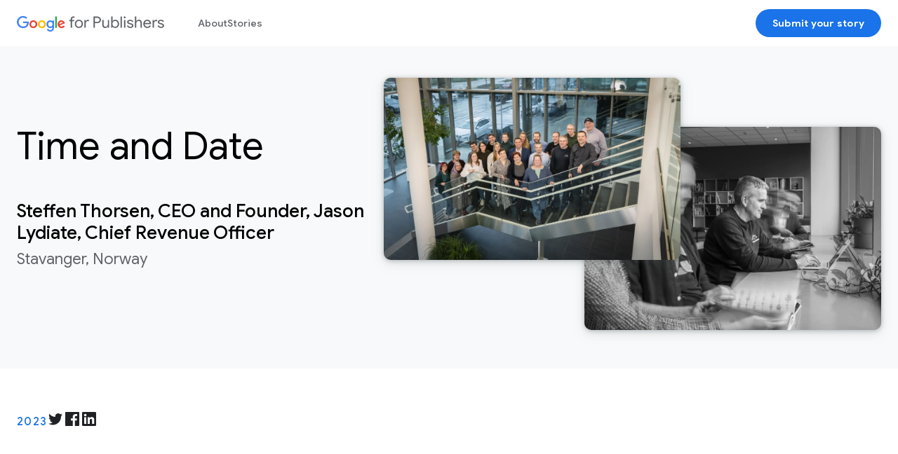

--- FILE ---
content_type: text/html
request_url: https://images.google.ca/intl/en/ads/publisher/stories/time_and_date/
body_size: 4718
content:
<!DOCTYPE html>
<html lang="en" itemscope itemtype="https://schema.org/WebPage">

<head>
  <script nonce="wFZwqLOQSErJDPGK81bM6A">
    window.dataLayer = window.dataLayer || [];
  </script>
  <script nonce="wFZwqLOQSErJDPGK81bM6A">
    function glueCookieNotificationBarLoaded() {
      (function(w, d, s, l, i) {
        w[l] = w[l] || [];
        w[l].push({
          'gtm.start': new Date().getTime(),
          event: 'gtm.js'
        });
        var f = d.getElementsByTagName(s)[0],
          j = d.createElement(s),
          dl = l != 'dataLayer' ? '&l=' + l : '';
        j.async = true;
        j.src =
          'https://www.googletagmanager.com/gtm.js?id=' + i + dl;
        f.parentNode.insertBefore(j, f);
      })(window, document, 'script', 'dataLayer', 'GTM-T948PGL');
    }
  </script>
  <script type="application/ld+json" nonce="wFZwqLOQSErJDPGK81bM6A">
    {
      "@context": "https://schema.org",
      "@type": "Article",
      "mainEntityOfPage": {
        "@type": "WebPage",
        "@id": "https://www.google.com/ads/publisher/stories/time_and_date/"
      },
      "headline": "Time and Date",
      "description": "Celebrate your story on Google for Publishers.",
      "image": [
        "[StaticFile: /src/static/images/stories/time_and_date_1.webp]",
        "[StaticFile: /src/static/images/stories/time_and_date_2.webp]"
      ],
      "datePublished": "2023",
      "dateModified": "",
      "author": {
        "@type": "Person",
        "name": "Steffen Thorsen, CEO and Founder",
        "url": ""
      },
      "publisher": {
        "@type": "Organization",
        "name": "Jason Lydiate, Chief Revenue Officer",
        "logo": {
          "@type": "ImageObject",
          "url": ""
        }
      },
      "genre": "",
      "keywords": "ad-manager ",
      "keywords": "small-medium-businesses ",
      "keywords": "news-information ",
      "keywords": "europe-middle-east-and-africa ",
      "url": "https://www.google.com/ads/publisher/stories/time_and_date/"
    }
  </script>
  <meta charset="utf-8">
  <meta name="viewport" content="width=device-width, initial-scale=1.0">
  <title>Time and Date | Google for Publishers</title>
  <meta name="description" content="Celebrate your story on Google for Publishers.">
  <link rel="preconnect" href="https://fonts.gstatic.com" crossorigin>
  <meta name="referrer" content="no-referrer">
  <meta property="og:type" content="website">
  <meta property="og:site_name" content="Google for Publishers">
  <meta property="og:url" content="https://www.google.com/ads/publisher/stories/time_and_date/">
  <meta property="og:title" content="Time and Date">
  <meta property="og:description" content="Celebrate your story on Google for Publishers.">
  <meta property="og:image" content="https://www.google.com/ads/publisher/static/images/meta/time_and_date_1.jpeg">
  <meta property="og:locale" content="en">
  <meta property="twitter:title" content="Time and Date">
  <meta property="twitter:description" content="Celebrate your story on Google for Publishers.">
  <meta property="twitter:image" content="https://www.google.com/ads/publisher/static/images/meta/time_and_date_1.jpeg">
  <meta property="twitter:card" content="summary_large_image">
  <link href="https://www.google.com/ads/publisher/stories/time_and_date/" rel="canonical">
  <link href="https://www.google.com/ads/publisher/stories/time_and_date/" hreflang="x-default" rel="alternate">
  <link rel="icon" href="./../../static/images/favicon.ico?fingerprint=a9997e2a78954b6e17705273ad8125db">
  <link href="https://fonts.googleapis.com/css?family=Manrope:400,500,600,700|Material+Icons&amp;display=swap" rel="stylesheet" rel="preload" as="style" onload="this.onload=null;this.rel='stylesheet'" nonce="wFZwqLOQSErJDPGK81bM6A">
  <link href="https://fonts.googleapis.com/css?family=Google+Sans+Text:400,500,700%7CGoogle+Sans_old:400,500,700%7CGoogle+Sans+Display:400,500,600,700&amp;display=swap" rel="stylesheet" rel="preload" as="style" onload="this.onload=null;this.rel='stylesheet'" nonce="wFZwqLOQSErJDPGK81bM6A">
  <link href="https://www.gstatic.com/glue/cookienotificationbar/cookienotificationbar.min.css" rel="stylesheet" rel="preload" as="style" onload="this.onload=null;this.rel='stylesheet'" nonce="wFZwqLOQSErJDPGK81bM6A">
  <link href="./../../static/css/main.css?fingerprint=a911cf31400a7919ce22ed4c50e8fb40" rel="stylesheet" rel="preload" as="style" onload="this.onload=null;this.rel='stylesheet'" nonce="wFZwqLOQSErJDPGK81bM6A">
  <link href="https://www.gstatic.com/glue/v24_0/ccb.min.css" rel="stylesheet" rel="preload" as="style" onload="this.onload=null;this.rel='stylesheet'" nonce="wFZwqLOQSErJDPGK81bM6A">
  <script src="./../../static/js/main.min.js?fingerprint=e1c288fed14f8a3499745a46a51d8228" nonce="wFZwqLOQSErJDPGK81bM6A"></script>
</head>

<body>
  <div class="main">
    <header>
      <page-module partial="gfp-header" position="1">
        <link href="./../../static/css/partials/gfp-header.css?fingerprint=e4cc5c252635aa594fd3ff7f16bdea8c" rel="stylesheet" rel="preload" as="style" onload="this.onload=null;this.rel='stylesheet'" nonce="wFZwqLOQSErJDPGK81bM6A">
        <page-module-container>
          <section id="gfp-header" class="gfp-header">
            <button id="menu" class="menu visible-mobile">
              <img width="24" height="25" src="./../../static/images/menu.svg" alt="Search" />
            </button>
            <div class="gfp-logo-wrapper">
              <a class="logo" href="./../../">
                <img width="210" height="26" src="./../../static/images/google-for-publishers.svg" alt="google for publishers" />
              </a>
              <nav>
                <a href="./../../about/">About</a>
                <a href="./../">Stories</a>
                <div class="gfp-header-cta visible-mobile">
                  <a class="
            button
            button--high-emphasis
        " href="./../../submit-your-story/">
                    <span class="button__label">
                      Submit your story
                    </span>
                  </a>
                </div>
              </nav>
            </div>
            <div class="gfp-header-cta hidden-mobile">
              <a class="
            button
            button--high-emphasis
        " href="./../../submit-your-story/">
                <span class="button__label">
                  Submit your story
                </span>
              </a>
            </div>
          </section>
        </page-module-container>
      </page-module>
    </header>
    <main>
      <page-module partial="gfp-story-hero" position="2">
        <link href="./../../static/css/partials/gfp-story-hero.css?fingerprint=1d5d9fb3a7db32782b8431f62cf91002" rel="stylesheet" rel="preload" as="style" onload="this.onload=null;this.rel='stylesheet'" nonce="wFZwqLOQSErJDPGK81bM6A">
        <page-module-container>
          <div class="gfp-story-hero">
            <div class="main__grid">
              <div class="main__grid__content">
                <h1>Time and Date</h1>
                <div class="publisher">
                  <h2 class="primary">
                    Steffen Thorsen, CEO and Founder,
                    Jason Lydiate, Chief Revenue Officer
                  </h2>
                  <div class="secondary">Stavanger, Norway</div>
                </div>
              </div>
              <div class="main__grid__images">
                <img class="primary" src="./../../static/images/stories/time_and_date_1.webp" alt="The Time and Date team.">
                <img class="secondary" src="./../../static/images/stories/time_and_date_2.webp" alt="The Time and Date team working.">
              </div>
            </div>
            <div class="footer">
              <div class="footer__grid">
                <div class="footer__grid__content">
                  <span class="date">2023</span>
                  <div class="social">
                    <a class="resp-sharing-button__link" href="https://twitter.com/intent/tweet/?url=https://www.google.com/ads/publisher/stories/time_and_date/&amp;text=Time and Date" target="_blank" rel="noopener noreferrer" aria-label="Share on Twitter">
                      <div class="resp-sharing-button resp-sharing-button--twitter resp-sharing-button--small">
                        <div aria-hidden="true" class="resp-sharing-button__icon resp-sharing-button__icon--solid">
                          <img width="24" height="24" src="./../../static/images/twitter.svg" alt="Twitter" />
                        </div>
                      </div>
                    </a>
                    <a class="resp-sharing-button__link" href="https://facebook.com/sharer/sharer.php?u=https://www.google.com/ads/publisher/stories/time_and_date/" target="_blank" rel="noopener noreferrer" aria-label="Share on Facebook">
                      <div class="resp-sharing-button resp-sharing-button--facebook resp-sharing-button--small">
                        <div aria-hidden="true" class="resp-sharing-button__icon resp-sharing-button__icon--solid">
                          <img width="24" height="24" src="./../../static/images/facebook.svg" alt="Meta" />
                        </div>
                      </div>
                    </a>
                    <a class="resp-sharing-button__link" href="https://www.linkedin.com/shareArticle?mini=true&amp;url=https://www.google.com/ads/publisher/stories/time_and_date/&amp;title=Time and Date" target="_blank" rel="noopener noreferrer" aria-label="Share on LinkedIn">
                      <div class="resp-sharing-button resp-sharing-button--linkedin resp-sharing-button--small">
                        <div aria-hidden="true" class="resp-sharing-button__icon resp-sharing-button__icon--solid">
                          <img width="24" height="24" src="./../../static/images/linkedin.svg" alt="LinkedIn" />
                        </div>
                      </div>
                    </a>
                  </div>
                </div>
              </div>
            </div>
          </div>
        </page-module-container>
      </page-module>
      <page-module partial="gfp-featured-text-block" position="3">
        <link href="./../../static/css/partials/gfp-featured-text-block.css?fingerprint=fada1abbeb6d79a1c4105888ae3f1af3" rel="stylesheet" rel="preload" as="style" onload="this.onload=null;this.rel='stylesheet'" nonce="wFZwqLOQSErJDPGK81bM6A">
        <page-module-container>
          <div class="gfp-featured-text-block cols-1">
            <div>
              <div>
                <h2 class="title">Keeping track of time, dates, and so much more on TimeAndDate.com</h2>
                <div class="body">Explore how Steffen Thorsen built his website TimeAndDate.com to be one of the most popular online resources.</div>
              </div>
            </div>
          </div>
        </page-module-container>
      </page-module>
      <page-module partial="gfp-text-block" position="4">
        <link href="./../../static/css/partials/gfp-text-block.css?fingerprint=edc5fcffb8f4b9d796451bf389b07c46" rel="stylesheet" rel="preload" as="style" onload="this.onload=null;this.rel='stylesheet'" nonce="wFZwqLOQSErJDPGK81bM6A">
        <page-module-container>
          <div class="gfp-text-block standard right">
            <div class="image standard right">
              <img width="400" height="auto" src="./../../static/images/stories/time_and_date_3.webp" alt="World clocks.">
            </div>
            <div class="text">
              <div class="title">Humble beginnings as a hobby project</div>
              <div class="body cols-1">
                <p>In 1995, as a student in university, Steffen Thorsen wanted to build a homepage about himself. At the time, he was experimenting with technology to make digital clocks, “I thought it was kind of cool to tell time all over the world so I made this service called a world clock, which showed time in about 100 different cities worldwide,” he says. Steffen tweaked the site over time, adding a calendar and other features. After graduation, he decided to move his hobby site off of university servers and in 1997 purchased the domain <a href="https://www.timeanddate.com/" target="_blank">TimeAndDate.com</a> and launched the site in 1998.</p>
                <p>With some expenses to cover for the site now, Steffen learned from a friend about digital advertising and started placing ads on the site in 1999 to start earning some money. “Initially, I was able to start covering the cost of the site but was still working full-time,” he says. “But then I started making more money than my full-time job and I decided it was time to pursue Time and Date full-time.”</p>
              </div>
            </div>
          </div>
        </page-module-container>
      </page-module>
      <page-module partial="gfp-text-block" position="5">
        <page-module-container>
          <div class="gfp-text-block standard left">
            <div class="image standard left">
              <img width="400" height="auto" src="./../../static/images/stories/time_and_date_4.webp" alt="Woman looking at calendar.">
            </div>
            <div class="text">
              <div class="title">Scaling their free resource while building a business</div>
              <div class="body cols-1">
                <p>To this day, ad revenue is still the main source of income. “Ad revenue is the bread and butter of our business – it’s a crucial revenue source for us running a free resource,” says Steffen. “Most of the information we offer we wouldn’t be able to ask people to pay for.” Ad revenue also enables their team to keep their focus on what matters to their users. “We’re really able to focus on what’s useful for people without having to always chase after revenue,” says Jason Lydiate, the Chief Revenue Officer.</p>
                <p>To serve ads on their site, the Time and Date team use Google Ad Manager. “We use other SSPs simultaneously with Ad Manager, which allows multiple ad networks to compete for our inventory through Open Bidding and Prebid, helping us maximize our earnings,” says Jason.</p>
                <p>The Time and Date team has used those earnings to continue investing in building a great user experience and more tools for site visitors. “Today, we have 140 different tools on the site,” says Jason. “Including time converter, date calculator, holidays in different countries, sunrise and sunsets, and even eclipses.” Eclipses are something the team is particularly proud of. “We’ve actually worked with NASA a few times to share eclipse video feeds,” says Steffen.</p>
              </div>
            </div>
          </div>
        </page-module-container>
      </page-module>
      <page-module partial="gfp-pull-quote" position="6">
        <link href="./../../static/css/partials/gfp-pull-quote.css?fingerprint=c46a53e6e27b042e2ead4effff77ba5f" rel="stylesheet" rel="preload" as="style" onload="this.onload=null;this.rel='stylesheet'" nonce="wFZwqLOQSErJDPGK81bM6A">
        <page-module-container>
          <div class="gfp-pull-quote right">
            <div class="text">
              <img class="icon-quotes" alt="" aria-hidden="true" src="./../../static/images/quotes-yellow.svg" />
              <div>
                “Ad revenue is the bread and butter of our business – it’s a crucial revenue source for us running a free resource.”
              </div>
            </div>
            <div class="doodle"></div>
          </div>
        </page-module-container>
      </page-module>
      <page-module partial="gfp-text-block" position="7">
        <page-module-container>
          <div class="gfp-text-block text left">
            <div class="text">
              <div class="title">Giving back to their community</div>
              <div class="body cols-1">
                <p>With a thriving business on their hands, Steffen and Jason have re-invested in their communities. “We sponsor local sports teams for kids and professionals,” says Steffen.</p>
                <p>And they’re focused on continuing to build for the future. “We’re excited to modernize the design, improve existing services, and fill any gaps in our coverage,” says Steffen.</p>
              </div>
            </div>
          </div>
        </page-module-container>
      </page-module>
      <page-module partial="gfp-about-the-publisher" position="8">
        <link href="./../../static/css/partials/gfp-about-the-publisher.css?fingerprint=75ff545ac6248febcb1b68bb995b5e56" rel="stylesheet" rel="preload" as="style" onload="this.onload=null;this.rel='stylesheet'" nonce="wFZwqLOQSErJDPGK81bM6A">
        <page-module-container>
          <div class="gfp-about-the-publisher">
            <div class="content">
              <div class="about-icon">
                <img width="44" height="60" alt="" src="./../../static/images/publisher-icon.svg">
              </div>
              <h3>About the Publisher</h3>
              <div class="about">
                <p>Time and Date AS is based just outside Stavanger, Norway, where our teams work together to operate timeanddate.com, the world's top-ranking website for time and time zones. With free online services you can rely on, we make it easier to organize your life, both at work and at home.</p>
              </div>
            </div>
            <div class="img-container">
              <img src="./../../static/images/stories/time_and_date_author.webp" alt="Steffen Thorsen.">
            </div>
          </div>
        </page-module-container>
      </page-module>
      <page-module partial="gfp-related-tags" position="9">
        <link href="./../../static/css/partials/gfp-related-tags.css?fingerprint=7b264db42b869d0ea51b86c4b25660e7" rel="stylesheet" rel="preload" as="style" onload="this.onload=null;this.rel='stylesheet'" nonce="wFZwqLOQSErJDPGK81bM6A">
        <page-module-container>
          <section class="gfp-related-tags">
            <div class="main__grid">
              <div class="social">
                <div class="text">Share This Story</div>
                <div class="icons">
                  <a class="resp-sharing-button__link" href="https://twitter.com/intent/tweet/?url=https://www.google.com/ads/publisher/stories/time_and_date/&amp;text=Time and Date" target="_blank" rel="noopener noreferrer" aria-label="Share on Twitter">
                    <div class="resp-sharing-button resp-sharing-button--twitter resp-sharing-button--small">
                      <div aria-hidden="true" class="resp-sharing-button__icon resp-sharing-button__icon--solid">
                        <img width="24" height="24" src="./../../static/images/twitter.svg" alt="Twitter" />
                      </div>
                    </div>
                  </a>
                  <a class="resp-sharing-button__link" href="https://facebook.com/sharer/sharer.php?u=https://www.google.com/ads/publisher/stories/time_and_date/" target="_blank" rel="noopener noreferrer" aria-label="Share on Facebook">
                    <div class="resp-sharing-button resp-sharing-button--facebook resp-sharing-button--small">
                      <div aria-hidden="true" class="resp-sharing-button__icon resp-sharing-button__icon--solid">
                        <img width="24" height="24" src="./../../static/images/facebook.svg" alt="Meta" />
                      </div>
                    </div>
                  </a>
                  <a class="resp-sharing-button__link" href="https://www.linkedin.com/shareArticle?mini=true&amp;url=https://www.google.com/ads/publisher/stories/time_and_date/&amp;title=Time and Date" target="_blank" rel="noopener noreferrer" aria-label="Share on LinkedIn">
                    <div class="resp-sharing-button resp-sharing-button--linkedin resp-sharing-button--small">
                      <div aria-hidden="true" class="resp-sharing-button__icon resp-sharing-button__icon--solid">
                        <img width="24" height="24" src="./../../static/images/linkedin.svg" alt="LinkedIn" />
                      </div>
                    </div>
                  </a>
                </div>
              </div>
              <div class="tags">
                <div class="text">Related Tags</div>
                <div class="buttons">
                  <div class="gfp-related-product-links">
                    <a class="
            button
        " href="./../?tag=ad-manager">
                      <span class="button__label">
                        Ad Manager
                      </span>
                    </a>
                    <a class="
            button
        " href="./../?tag=small-medium-businesses">
                      <span class="button__label">
                        Small &amp; Medium Businesses
                      </span>
                    </a>
                    <a class="
            button
        " href="./../?tag=news-information">
                      <span class="button__label">
                        News &amp; Information
                      </span>
                    </a>
                    <a class="
            button
        " href="./../?tag=europe-middle-east-and-africa">
                      <span class="button__label">
                        Europe, Middle East, and Africa
                      </span>
                    </a>
                  </div>
                </div>
              </div>
            </div>
          </section>
        </page-module-container>
      </page-module>
    </main>
    <footer>
      <page-module partial="gfp-footer" position="10">
        <link href="./../../static/css/partials/gfp-footer.css?fingerprint=0484a2d9cfae2a742d9d52570c5fcf38" rel="stylesheet" rel="preload" as="style" onload="this.onload=null;this.rel='stylesheet'" nonce="wFZwqLOQSErJDPGK81bM6A">
        <page-module-container>
          <div class="gfp-footer">
            <section class="footer container">
              <img width="75" height="24" src="./../../static/images/google.svg" alt="Google" loading="lazy" />
              <div class="footer-global-links">
                <a href="https://about.google/" target="_blank" rel="noopener noreferrer">About</a>
                <a href="https://about.google/products/" target="_blank" rel="noopener noreferrer">Products</a>
                <a href="https://policies.google.com/privacy" target="_blank" rel="noopener noreferrer">Privacy</a>
                <a href="https://policies.google.com/terms" target="_blank" rel="noopener noreferrer">Terms</a>
              </div>
            </section>
          </div>
        </page-module-container>
      </page-module>
    </footer>
  </div>
  <script src="https://www.gstatic.com/glue/cookienotificationbar/cookienotificationbar.min.js" data-glue-cookie-notification-bar-category="2B" data-glue-cookie-notification-bar-site-id="google.com/ads/publisher/" nonce="wFZwqLOQSErJDPGK81bM6A">
  </script>
</body>

</html>

--- FILE ---
content_type: text/css
request_url: https://images.google.ca/intl/en/ads/publisher/static/css/partials/gfp-header.css?fingerprint=e4cc5c252635aa594fd3ff7f16bdea8c
body_size: -237
content:
header{background:#fff;position:fixed;width:100%;z-index:5}.gfp-header{display:grid;align-items:center;display:flex;justify-content:flex-start;padding:20px 24px;position:relative}@media(max-width: 599px){.gfp-header{-moz-column-gap:0;column-gap:0}}@media(min-width: 600px)and (max-width: 1023px){.gfp-header{-moz-column-gap:24px;column-gap:24px}}@media(min-width: 1024px)and (max-width: 1439px){.gfp-header{-moz-column-gap:24px;column-gap:24px}}@media(min-width: 1440px){.gfp-header{-moz-column-gap:24px;column-gap:24px}}@media(max-width: 1023px){.gfp-header{margin:0 auto;max-width:600px;padding:0 16px}}@media(min-width: 1024px){.gfp-header{grid-template-columns:repeat(12, 1fr);margin:0 auto;max-width:1392px;padding:20px 24px 80px}}@media(max-width: 1023px){.gfp-header{padding:10px}}@media(min-width: 1024px){.gfp-header{padding-bottom:20px}}.gfp-header .logo>img{display:block}@media(max-width: 1023px){.gfp-header .logo>img{max-width:160px}}.gfp-header.responsive nav{display:block;z-index:3}.gfp-header.responsive nav>a{display:block;padding:10px 0;text-align:left}.gfp-header .gfp-logo-wrapper{display:flex;justify-content:flex-start}.gfp-header .gfp-logo-wrapper nav{padding-left:48px}@media(min-width: 1024px){.gfp-header .gfp-logo-wrapper nav{display:flex}}@media(min-width: 1024px){.gfp-header .gfp-header-cta{height:40px;position:absolute;right:24px}}.gfp-header .button{background:#1a73e8;border:none;padding:8px 24px}@media(max-width: 1023px){.gfp-header .button{padding:5px 10px}}.gfp-header .button span{font-size:14px;font-weight:700}.gfp-header .button:hover{background:#174ea6}.gfp-header nav{align-items:center;color:#000;-moz-column-gap:30px;column-gap:30px;display:none}@media(min-width: 600px){.gfp-header nav{display:flex}}@media(max-width: 1023px){.gfp-header nav{background:#fff;display:none;left:0;padding:20px;position:absolute;top:50px;width:100%}}.gfp-header nav>a{color:#5f6368;font-family:Google Sans;font-size:14px;font-weight:500;letter-spacing:0;line-height:21px;text-align:center;text-decoration:none}.gfp-header .visible-mobile{display:none}@media(max-width: 1023px){.gfp-header .visible-mobile{display:block}}.gfp-header .hidden-mobile{display:block}@media(max-width: 1023px){.gfp-header .hidden-mobile{display:none}}

--- FILE ---
content_type: text/css
request_url: https://images.google.ca/intl/en/ads/publisher/static/css/partials/gfp-story-hero.css?fingerprint=1d5d9fb3a7db32782b8431f62cf91002
body_size: 38
content:
.gfp-story-hero{background:#f8f9fa;margin:66px auto 0}.gfp-story-hero .main__grid{display:grid}@media(max-width: 599px){.gfp-story-hero .main__grid{-moz-column-gap:0;column-gap:0}}@media(min-width: 600px)and (max-width: 1023px){.gfp-story-hero .main__grid{-moz-column-gap:24px;column-gap:24px}}@media(min-width: 1024px)and (max-width: 1439px){.gfp-story-hero .main__grid{-moz-column-gap:24px;column-gap:24px}}@media(min-width: 1440px){.gfp-story-hero .main__grid{-moz-column-gap:24px;column-gap:24px}}@media(max-width: 1023px){.gfp-story-hero .main__grid{margin:0 auto;max-width:600px;padding:0 16px}}@media(min-width: 1024px){.gfp-story-hero .main__grid{grid-template-columns:repeat(12, 1fr);margin:0 auto;max-width:1392px;padding:20px 24px 80px}}.gfp-story-hero .main__grid__content{grid-column-end:span 12;grid-column-start:1;order:2;padding:36px 0}@media(min-width: 1024px){.gfp-story-hero .main__grid__content{grid-column-end:span 5;grid-column-start:1;order:inherit;padding:60px 0}}.gfp-story-hero .main__grid__images{position:relative;grid-column-end:span 12;grid-column-start:1;height:auto}@media(min-width: 1024px){.gfp-story-hero .main__grid__images{grid-column-end:span 7;grid-column-start:6;display:block;height:360px}}.gfp-story-hero .main__grid__images img{border-radius:10px;filter:drop-shadow(0 1px 3px rgba(54, 64, 67, 0.3)) drop-shadow(0 4px 8px rgba(54, 64, 67, 0.15));position:absolute}@media(max-width: 1023px){.gfp-story-hero .main__grid__images img{position:relative;width:85%}}.gfp-story-hero .main__grid__images .primary{z-index:1}@media(min-width: 1024px){.gfp-story-hero .main__grid__images .primary{height:auto;left:0;top:25px;width:423px}}@media(max-width: 1023px){.gfp-story-hero .main__grid__images .primary{height:auto;left:0;max-width:360px;top:40px}}@media(max-width: 1180px){.gfp-story-hero .main__grid__images .custom-primary{left:-10px;max-width:340px}}.gfp-story-hero .main__grid__images .secondary{z-index:0}@media(min-width: 1024px){.gfp-story-hero .main__grid__images .secondary{bottom:-25px;height:auto;right:0;width:423px}}@media(max-width: 1023px){.gfp-story-hero .main__grid__images .secondary{bottom:0;height:auto;margin-left:15%;max-width:360px;right:0;top:0}}@media(max-width: 1180px){.gfp-story-hero .main__grid__images .custom-secondary{margin-left:15%;max-width:341px}}.gfp-story-hero .main__grid__images .small{width:300px}.gfp-story-hero h1{line-height:100%;margin-bottom:36px}@media(min-width: 1024px){.gfp-story-hero h1{font-size:54px;margin-bottom:50px}}.gfp-story-hero .publisher .primary{font-weight:500;line-height:1.2;margin-bottom:0;font-size:20px}@media(min-width: 1024px){.gfp-story-hero .publisher .primary{font-size:26px}}.gfp-story-hero .publisher .secondary{color:#5f6368;font-size:16px}@media(min-width: 1024px){.gfp-story-hero .publisher .secondary{font-size:22px;margin-top:10px}}.gfp-story-hero .publisher .credit{color:#5f6368;font-size:8px}@media(min-width: 1024px){.gfp-story-hero .publisher .credit{font-size:12px;margin-top:10px}}.gfp-story-hero .footer{background:#fff}.gfp-story-hero .footer .footer__grid{display:grid}@media(max-width: 599px){.gfp-story-hero .footer .footer__grid{-moz-column-gap:0;column-gap:0}}@media(min-width: 600px)and (max-width: 1023px){.gfp-story-hero .footer .footer__grid{-moz-column-gap:24px;column-gap:24px}}@media(min-width: 1024px)and (max-width: 1439px){.gfp-story-hero .footer .footer__grid{-moz-column-gap:24px;column-gap:24px}}@media(min-width: 1440px){.gfp-story-hero .footer .footer__grid{-moz-column-gap:24px;column-gap:24px}}@media(max-width: 1023px){.gfp-story-hero .footer .footer__grid{margin:0 auto;max-width:600px;padding:0 16px}}@media(min-width: 1024px){.gfp-story-hero .footer .footer__grid{grid-template-columns:repeat(12, 1fr);margin:0 auto;max-width:1392px;padding:20px 24px 80px}}@media(min-width: 1024px){.gfp-story-hero .footer .footer__grid{padding:20px 24px 20px}}.gfp-story-hero .footer .footer__grid .footer__grid__content{grid-column-end:span 12;grid-column-start:1;align-items:center;-moz-column-gap:30px;column-gap:30px;display:flex;height:111px}.gfp-story-hero .footer .footer__grid .date{color:#1a73e8;font-size:16px;font-weight:500;letter-spacing:.08em;line-height:140%;text-transform:uppercase;white-space:nowrap}.gfp-story-hero .footer .footer__grid .readtime{align-items:center;background:#dadce0;border-radius:50px;color:#5f6368;display:flex;flex-direction:row;font-size:16px;font-weight:500;height:30px;justify-content:center;letter-spacing:.08em;line-height:140%;padding:4px 12px;position:static;text-transform:uppercase;white-space:nowrap}.gfp-story-hero .footer .footer__grid .social{-moz-column-gap:25px;column-gap:25px;display:flex}@media(max-width: 1023px){.gfp-story-hero .footer .footer__grid .social{display:none}}

--- FILE ---
content_type: text/css
request_url: https://images.google.ca/intl/en/ads/publisher/static/css/partials/gfp-featured-text-block.css?fingerprint=fada1abbeb6d79a1c4105888ae3f1af3
body_size: -417
content:
.gfp-featured-text-block{background:#f8f9fa}@media(min-width: 1024px){.gfp-featured-text-block.cols-1>div{grid-template-columns:repeat(1, 1fr)}.gfp-featured-text-block.cols-2>div{grid-template-columns:repeat(2, 1fr)}.gfp-featured-text-block.cols-3>div{grid-template-columns:repeat(3, 1fr)}}.gfp-featured-text-block>div{display:grid;gap:24px}@media(max-width: 599px){.gfp-featured-text-block>div{-moz-column-gap:0;column-gap:0}}@media(min-width: 600px)and (max-width: 1023px){.gfp-featured-text-block>div{-moz-column-gap:24px;column-gap:24px}}@media(min-width: 1024px)and (max-width: 1439px){.gfp-featured-text-block>div{-moz-column-gap:24px;column-gap:24px}}@media(min-width: 1440px){.gfp-featured-text-block>div{-moz-column-gap:24px;column-gap:24px}}@media(max-width: 1023px){.gfp-featured-text-block>div{margin:0 auto;max-width:600px;padding:0 16px}}@media(min-width: 1024px){.gfp-featured-text-block>div{grid-template-columns:repeat(12, 1fr);margin:0 auto;max-width:1392px;padding:20px 24px 80px}}@media(min-width: 1024px){.gfp-featured-text-block>div{padding:80px 24px}}@media(max-width: 1023px){.gfp-featured-text-block>div{grid-template-columns:repeat(1, 1fr);padding:20px 28px}}.gfp-featured-text-block .title{color:#202124;font-size:36px;letter-spacing:-0.25px;line-height:1.1}@media(max-width: 1023px){.gfp-featured-text-block .title{font-size:24px;margin-bottom:12px}}@media(min-width: 1024px){.gfp-featured-text-block .title{font-size:32px;margin-bottom:24px}}.gfp-featured-text-block .body{color:#5f6368;font-family:Google Sans Text}@media(max-width: 1023px){.gfp-featured-text-block .body{font-size:18px;line-height:150%}}@media(min-width: 1024px){.gfp-featured-text-block .body{font-size:20px;line-height:150%}}

--- FILE ---
content_type: text/css
request_url: https://images.google.ca/intl/en/ads/publisher/static/css/partials/gfp-text-block.css?fingerprint=edc5fcffb8f4b9d796451bf389b07c46
body_size: -365
content:
.gfp-text-block{display:grid;grid-gap:65px;margin:0 auto;max-width:1280px;padding:50px 0}@media(max-width: 1023px){.gfp-text-block{display:block;grid-template-columns:repeat(1, 1fr);padding:50px 28px}}@media(max-width: 1023px){.gfp-text-block .image{margin:0 auto}}.gfp-text-block .image img{max-width:400px}@media(max-width: 1023px){.gfp-text-block .image img{height:auto;margin-bottom:20px;width:100%}}.gfp-text-block.right .image{justify-self:end;order:2}.gfp-text-block.right .caption{color:#5f6368;font-weight:400;margin:0 auto;max-width:1000px;padding:16px;text-align:center;font-size:14px;letter-spacing:.15px;line-height:24px;font-family:Google Sans}.gfp-text-block.right img{text-align:right}@media(min-width: 1024px){.gfp-text-block.overlay.left{grid-template-columns:3fr 9fr}.gfp-text-block.overlay.right{grid-template-columns:9fr 3fr}.gfp-text-block.standard.left{grid-template-columns:3fr 9fr}.gfp-text-block.standard.right{grid-template-columns:9fr 3fr}}.gfp-text-block .title{color:#202124;font-family:Google Sans;font-size:36px;font-style:normal;font-weight:normal;letter-spacing:-0.25px;line-height:120%;margin-bottom:24px}@media(max-width: 1023px){.gfp-text-block .title{font-size:24px}}.gfp-text-block .body p{color:#5f6368;font-size:20px;font-style:normal;font-weight:400;line-height:30px;letter-spacing:0;margin-top:0;padding:0 0 10px}.gfp-text-block .body.cols-2{display:flex;flex-flow:row}@media(max-width: 1023px){.gfp-text-block .body.cols-2{flex-flow:column}}.gfp-text-block .body.cols-2 p{flex:1;padding:10px 50px 10px 0}.gfp-text-block .italic-text{font-style:italic}

--- FILE ---
content_type: text/css
request_url: https://images.google.ca/intl/en/ads/publisher/static/css/partials/gfp-pull-quote.css?fingerprint=c46a53e6e27b042e2ead4effff77ba5f
body_size: -533
content:
.gfp-pull-quote{margin:60px auto;position:relative}.gfp-pull-quote .text{background:#f8f9fa;box-shadow:0 1px 2px rgba(54,64,67,.3),0 2px 6px rgba(54,64,67,.15);border-radius:10px 0 0 10px;height:100%;margin-left:10%;position:relative;width:90%}@media(max-width: 1023px){.gfp-pull-quote .text{margin:0 auto;width:100%}}.gfp-pull-quote .text .icon-quotes{left:-30px;position:absolute;top:100px}@media(max-width: 1023px){.gfp-pull-quote .text .icon-quotes{left:0;margin:0 auto;right:0;top:-20px}}.gfp-pull-quote .text>div{font-size:36px;line-height:120%;letter-spacing:-0.5px;margin:0 auto;max-width:1280px;padding:80px;position:relative}@media(max-width: 1023px){.gfp-pull-quote .text>div{font-size:28px;padding:100px 28px 60px;text-align:center}}

--- FILE ---
content_type: text/css
request_url: https://images.google.ca/intl/en/ads/publisher/static/css/partials/gfp-related-tags.css?fingerprint=7b264db42b869d0ea51b86c4b25660e7
body_size: -431
content:
.gfp-related-tags{background:#f8f9fa;padding:50px 0}@media(max-width: 1023px){.gfp-related-tags{text-align:center}}.gfp-related-tags .main__grid{display:grid;row-gap:25px}@media(max-width: 599px){.gfp-related-tags .main__grid{-moz-column-gap:0;column-gap:0}}@media(min-width: 600px)and (max-width: 1023px){.gfp-related-tags .main__grid{-moz-column-gap:24px;column-gap:24px}}@media(min-width: 1024px)and (max-width: 1439px){.gfp-related-tags .main__grid{-moz-column-gap:24px;column-gap:24px}}@media(min-width: 1440px){.gfp-related-tags .main__grid{-moz-column-gap:24px;column-gap:24px}}@media(max-width: 1023px){.gfp-related-tags .main__grid{margin:0 auto;max-width:600px;padding:0 16px}}@media(min-width: 1024px){.gfp-related-tags .main__grid{grid-template-columns:repeat(12, 1fr);margin:0 auto;max-width:1392px;padding:20px 24px 80px}}.gfp-related-tags .main__grid .text{color:#5f6368;font-size:16px;line-height:140%;margin-bottom:15px;text-transform:uppercase}.gfp-related-tags .main__grid .icons{-moz-column-gap:25px;column-gap:25px;display:flex}@media(max-width: 1023px){.gfp-related-tags .main__grid .icons{margin:0 auto;max-width:122px}}@media(min-width: 1024px){.gfp-related-tags .main__grid .social{grid-column-end:span 3;grid-column-start:1}}@media(max-width: 1023px){.gfp-related-tags .main__grid .social{grid-column-end:span 12;grid-column-start:1}}@media(min-width: 1024px){.gfp-related-tags .main__grid .tags{grid-column-end:span 8;grid-column-start:5}}@media(max-width: 1023px){.gfp-related-tags .main__grid .tags{grid-column-end:span 12;grid-column-start:1}}.gfp-related-tags .gfp-related-product-links>a{margin:0 4px 10px 0}@media(max-width: 1023px){.gfp-related-tags .gfp-related-product-links>a{margin:0 0 10px}}

--- FILE ---
content_type: image/svg+xml
request_url: https://images.google.ca/intl/en/ads/publisher/static/images/publisher-icon.svg
body_size: 1163
content:
<svg width="44" height="60" viewBox="0 0 44 60" fill="none" xmlns="http://www.w3.org/2000/svg">
<path d="M41.7802 30.2799C43.653 26.1491 44.3493 21.6019 43.7944 17.1288C42.6779 8.23847 37.299 2.40605 28.6487 0.705948C25.978 0.181001 23.2405 0.247557 20.666 0.360961C14.0717 0.651376 8.65787 3.24616 4.57343 8.07233C1.24982 12.0001 -0.0660214 16.0625 0.551003 20.492C1.02522 23.8652 2.12948 27.1176 3.80798 30.0848C7.21527 36.147 11.5621 40.4645 17.0965 43.2831C17.2344 43.3535 17.3736 43.423 17.513 43.4922C18.1199 43.7716 18.6994 44.1048 19.2446 44.4876C19.7522 44.8703 20.355 45.3781 20.5097 45.9134C21.089 47.9221 21.5026 49.9442 21.863 51.8285C22.0859 52.9952 22.2635 54.1935 22.4351 55.3526C22.5398 56.0608 22.6448 56.7692 22.7605 57.4767C23.0169 59.0475 23.7523 59.6707 25.2987 59.6277C26.2174 59.6074 27.1313 59.4797 28.0214 59.2474L28.103 59.2256C31.0402 58.4122 34.0129 57.5445 36.8895 56.7049L38.8085 56.1452C40.6714 55.6028 41.2465 54.7293 40.9307 52.9223C40.3773 49.757 39.8733 47.3479 39.2955 45.1105L39.2344 44.8711C38.8958 43.5426 38.5137 42.0441 36.9985 41.0814L38.4558 37.7891C39.5665 35.2785 40.6747 32.7756 41.7802 30.2799ZM34.8547 41.252L31.5209 41.8847C31.5094 41.8599 31.5016 41.8336 31.4975 41.8065C31.4908 39.8551 31.4895 37.9038 31.4935 35.9528C31.4962 31.5902 31.4987 27.079 31.41 22.6431C31.3417 19.2207 30.6047 16.3691 29.1562 13.9261C28.4436 12.724 27.4943 11.9494 26.4104 11.6862C25.8921 11.5735 25.3553 11.5655 24.8323 11.663C24.3092 11.7605 23.8106 11.9614 23.3668 12.2535C23.0126 12.4846 22.6831 12.7508 22.3834 13.0477L22.2585 13.163C22.0619 13.3441 21.8866 13.5392 21.7006 13.744L21.5982 13.8569C21.516 13.797 21.4352 13.7369 21.3549 13.6773C21.0582 13.4486 20.7496 13.2353 20.4304 13.0381C18.7456 12.0344 16.8093 12.4115 15.6113 13.9776C14.8079 15.0651 14.3217 16.3472 14.2057 17.6834C13.7021 22.0285 14.6839 26.1552 17.1241 29.9485C18.4011 31.9336 19.7264 33.934 21.0091 35.8679C21.4928 36.5977 21.9759 37.3278 22.4583 38.0582C23.5227 39.7021 24.3633 41.4775 24.9591 43.3399L22.4658 44.0079C21.8525 42.2746 20.3351 41.3944 18.8675 40.5416C18.5954 40.3843 18.3232 40.2261 18.0564 40.0624C11.9352 36.3161 7.87292 31.6358 5.63782 25.7538C4.86799 23.7282 4.11707 21.553 3.83726 19.3715C3.41504 16.0798 4.54449 12.9252 7.28966 9.72711C10.6332 5.83194 14.9433 3.70839 20.0975 3.41611C22.8149 3.26166 25.4701 3.1681 28.0813 3.71049C34.8418 5.11539 38.9648 9.60784 40.0041 16.7026C40.7207 21.5947 39.6217 26.372 36.4404 32.1932C35.6055 33.7223 34.7086 35.564 34.3893 37.6306C34.2235 38.704 34.1153 39.9472 34.8547 41.252ZM36.5793 47.0937L36.9979 49.2011L24.673 52.5035L24.0197 50.0653L36.5793 47.0937ZM37.4622 51.9148L37.8173 53.5251C34.173 54.674 29.9584 55.949 25.6772 56.7585C25.6537 56.7042 25.6309 56.6533 25.6105 56.6047C25.5404 56.4642 25.4845 56.3173 25.4436 56.166C25.3654 55.8085 25.3052 55.4444 25.2411 55.0593C25.2264 54.9703 25.2114 54.8801 25.196 54.789L37.4622 51.9148ZM22.7399 46.1452L23.0942 46.0611C27.3677 45.0472 31.4077 44.0888 35.6198 43.4105L35.9464 44.3912C31.8087 45.7451 27.5973 46.863 23.3329 47.7388L22.7399 46.1452ZM23.0523 34.6181C22.7685 34.1767 22.4838 33.7356 22.207 33.2909C20.7034 30.8823 19.2438 28.5151 17.9166 26.0368C16.6835 23.7348 16.3238 21.0452 16.781 17.5734C16.8991 16.8712 17.1567 16.1979 17.539 15.5921C17.6035 15.4561 17.6962 15.3347 17.8111 15.236C17.926 15.1373 18.0605 15.0634 18.2059 15.0191C18.4871 14.9573 18.8234 15.06 19.2051 15.3241C20.1894 16.0054 20.2652 16.224 19.94 17.4497C19.2785 19.9437 19.3295 22.1556 20.0962 24.2114C20.3213 24.8625 20.6532 25.4716 21.0792 26.0151C21.2671 26.2959 21.53 26.52 21.8393 26.6627C22.1485 26.8055 22.4923 26.8617 22.8332 26.8251C23.174 26.7886 23.4989 26.6606 23.7724 26.4551C24.046 26.2496 24.2578 25.9745 24.3848 25.6598C24.6907 25.0338 24.8815 24.3598 24.9481 23.6698C25.2405 21.2076 24.7582 18.7226 23.5666 16.5519C23.1832 15.839 23.5589 15.0532 24.5982 14.3956C25.0201 14.1285 25.3818 14.0313 25.6723 14.106C25.8273 14.1611 25.9687 14.2474 26.0874 14.3596C26.2063 14.4717 26.2999 14.6072 26.3621 14.7575C26.9801 15.9199 27.7472 17.367 27.9398 18.8C28.2718 21.2783 28.3913 23.8339 28.5061 26.3054C28.5285 26.77 28.551 27.2344 28.5732 27.6986C28.6476 29.2002 28.6989 30.7292 28.7484 32.2078C28.8153 34.1936 28.8855 36.2468 29.0098 38.2645C29.0971 39.2472 29.26 40.221 29.497 41.1781C29.5817 41.5648 29.6688 41.9613 29.7496 42.3699L26.7974 42.9725C26.361 39.7625 24.6801 37.148 23.053 34.6179L23.0523 34.6181ZM22.2764 21.8741L22.1718 20.8104C22.2639 21.1567 22.2994 21.5156 22.2772 21.8739L22.2764 21.8741Z" fill="#4285F4"/>
</svg>


--- FILE ---
content_type: image/svg+xml
request_url: https://images.google.ca/intl/en/ads/publisher/static/images/linkedin.svg
body_size: -391
content:
<svg width="24" height="24" viewBox="0 0 24 24" fill="none" xmlns="http://www.w3.org/2000/svg">
<path fill-rule="evenodd" clip-rule="evenodd" d="M19.3248 19.0422H16.3116V14.4011C16.3116 13.2944 16.2902 11.8706 14.7444 11.8706C13.1748 11.8706 12.9353 13.0756 12.9353 14.3211V19.0422H9.92336V9.49833H12.8139V10.8022H12.8557C13.2578 10.0517 14.2423 9.26056 15.709 9.26056C18.7605 9.26056 19.3248 11.2367 19.3248 13.8072V19.0422ZM6.52336 8.19278C5.55419 8.19278 4.77365 7.42222 4.77365 6.47278C4.77365 5.52444 5.55419 4.75333 6.52336 4.75333C7.48801 4.75333 8.27136 5.52444 8.27136 6.47278C8.27136 7.42222 7.48801 8.19278 6.52336 8.19278ZM5.01312 9.49833H8.03189V19.0422H5.01312V9.49833ZM20.5184 2H3.47496C2.66109 2 2 2.64556 2 3.44111V20.5567C2 21.3533 2.66109 22 3.47496 22H20.5184C21.3339 22 22 21.3533 22 20.5567V3.44111C22 2.64556 21.3339 2 20.5184 2Z" fill="#202124"/>
</svg>


--- FILE ---
content_type: image/svg+xml
request_url: https://images.google.ca/intl/en/ads/publisher/static/images/google-for-publishers.svg
body_size: 3235
content:
<svg width="210" height="26" viewBox="0 0 210 26" fill="none" xmlns="http://www.w3.org/2000/svg">
<path d="M8.86109 20.1522C4.0474 20.1522 0 16.2686 0 11.4999C0 6.7312 4.0474 2.84766 8.86109 2.84766C11.5239 2.84766 13.4203 3.88229 14.8464 5.23201L13.1644 6.89973C12.1422 5.9501 10.7576 5.21149 8.86109 5.21149C5.34624 5.21149 2.59915 8.0179 2.59915 11.4999C2.59915 14.9819 5.34772 17.7883 8.86109 17.7883C11.1407 17.7883 12.4395 16.8812 13.2709 16.0576C13.9529 15.382 14.3996 14.4016 14.5698 13.0724H8.87588V10.7276H16.8849C16.9707 11.1497 17.0121 11.6465 17.0121 12.196C17.0121 13.9693 16.5298 16.1631 14.9544 17.7253C13.4203 19.308 11.4602 20.1522 8.86109 20.1522Z" fill="#4285F4"/>
<path d="M29.1352 14.5804C29.1352 17.7884 26.6145 20.1507 23.5212 20.1507C20.428 20.1507 17.9072 17.7869 17.9072 14.5804C17.9072 11.3519 20.428 9.00861 23.5212 9.00861C26.6145 9.00861 29.1352 11.3519 29.1352 14.5804ZM26.6781 14.5804C26.6781 12.5756 25.2165 11.2039 23.5212 11.2039C21.8259 11.2039 20.3644 12.5756 20.3644 14.5804C20.3644 16.5647 21.8259 17.9569 23.5212 17.9569C25.2165 17.9569 26.6781 16.5647 26.6781 14.5804Z" fill="#EA4335"/>
<path d="M41.2651 14.5804C41.2651 17.7884 38.7443 20.1507 35.6511 20.1507C32.5579 20.1507 30.0371 17.7869 30.0371 14.5804C30.0371 11.3519 32.5579 9.00861 35.6511 9.00861C38.7443 9.00861 41.2651 11.3519 41.2651 14.5804ZM38.808 14.5804C38.808 12.5756 37.3464 11.2039 35.6511 11.2039C33.9558 11.2039 32.4942 12.5756 32.4942 14.5804C32.4942 16.5647 33.9558 17.9569 35.6511 17.9569C37.3464 17.9569 38.808 16.5647 38.808 14.5804Z" fill="#FBBC04"/>
<path d="M52.9534 9.33394V19.3491C52.9534 23.4642 50.5036 25.1524 47.6071 25.1524C44.8807 25.1524 43.2402 23.3382 42.6218 21.8609L44.7728 20.9743C45.1559 21.8815 46.0938 22.9586 47.6056 22.9586C49.4592 22.9586 50.6086 21.8184 50.6086 19.6876V18.886H50.5228C49.9696 19.5616 48.9045 20.1522 47.5613 20.1522C44.7491 20.1522 42.1721 17.7253 42.1721 14.6024C42.1721 11.4574 44.7491 9.01007 47.5613 9.01007C48.903 9.01007 49.9681 9.60066 50.5228 10.2557H50.6086V9.33541H52.9534V9.33394ZM50.7802 14.6024C50.7802 12.6401 49.4592 11.2054 47.7772 11.2054C46.0731 11.2054 44.6455 12.6401 44.6455 14.6024C44.6455 16.5441 46.0731 17.9583 47.7772 17.9583C49.4607 17.9569 50.7802 16.5427 50.7802 14.6024Z" fill="#4285F4"/>
<path d="M57.1016 3.43826V19.8136H54.6311V3.43826H57.1016Z" fill="#34A853"/>
<path d="M66.5026 16.4167L68.4198 17.6828C67.8014 18.59 66.3117 20.1522 63.7333 20.1522C60.538 20.1522 58.1519 17.7048 58.1519 14.5819C58.1519 11.2684 60.5587 9.01007 63.4567 9.01007C66.3754 9.01007 67.8029 11.3109 68.2704 12.5551L68.5263 13.1882L61.0069 16.2686C61.5824 17.3868 62.4774 17.9569 63.7333 17.9569C64.9892 17.9569 65.8635 17.3458 66.5026 16.4167ZM60.6016 14.4119L65.6283 12.3441C65.3517 11.648 64.5203 11.1629 63.541 11.1629C62.2851 11.1614 60.538 12.2591 60.6016 14.4119Z" fill="#EA4335"/>
<path d="M76.8646 10.2236H74.7402V8.50307H76.8646V6.96127C76.8646 6.24624 77.0244 5.62058 77.3442 5.08431C77.6793 4.54803 78.1209 4.13838 78.6691 3.85534C79.2325 3.55741 79.8569 3.40845 80.5421 3.40845C80.9228 3.40845 81.2274 3.43079 81.4558 3.47548C81.6995 3.52017 81.9507 3.58721 82.2096 3.67659V5.53121C81.7223 5.29286 81.1893 5.17369 80.6107 5.17369C80.1081 5.17369 79.6817 5.35245 79.3315 5.70996C78.9813 6.05258 78.8061 6.53672 78.8061 7.16238V8.50307H81.7299V10.2236H78.8061V19.5861H76.8646V10.2236Z" fill="#5F6368"/>
<path d="M88.4425 19.9436C87.3308 19.9436 86.3334 19.6904 85.4502 19.1839C84.5669 18.6625 83.8741 17.9549 83.3715 17.0611C82.8842 16.1524 82.6406 15.1469 82.6406 14.0446C82.6406 12.9422 82.8842 11.9442 83.3715 11.0504C83.8741 10.1417 84.5669 9.4341 85.4502 8.92762C86.3334 8.40624 87.3308 8.14555 88.4425 8.14555C89.5541 8.14555 90.5516 8.40624 91.4348 8.92762C92.3333 9.4341 93.0261 10.1417 93.5134 11.0504C94.016 11.9442 94.2672 12.9422 94.2672 14.0446C94.2672 15.1469 94.016 16.1524 93.5134 17.0611C93.0261 17.9549 92.3333 18.6625 91.4348 19.1839C90.5516 19.6904 89.5541 19.9436 88.4425 19.9436ZM88.4425 18.2231C89.1277 18.2231 89.7673 18.0518 90.3612 17.7091C90.9551 17.3665 91.4272 16.8824 91.7774 16.2567C92.1429 15.6162 92.3256 14.8788 92.3256 14.0446C92.3256 13.2104 92.1429 12.4804 91.7774 11.8548C91.4272 11.2142 90.9551 10.7227 90.3612 10.38C89.7673 10.0374 89.1277 9.8661 88.4425 9.8661C87.7724 9.8661 87.1405 10.0374 86.5466 10.38C85.9527 10.7227 85.473 11.2142 85.1075 11.8548C84.7573 12.4804 84.5822 13.2104 84.5822 14.0446C84.5822 14.8788 84.7573 15.6162 85.1075 16.2567C85.473 16.8824 85.9527 17.3665 86.5466 17.7091C87.1405 18.0518 87.7724 18.2231 88.4425 18.2231Z" fill="#5F6368"/>
<path d="M96.2404 8.50307H98.0906V10.313H98.182C98.3952 9.70224 98.8292 9.19576 99.484 8.79355C100.154 8.37645 100.816 8.16789 101.471 8.16789C101.943 8.16789 102.385 8.23493 102.796 8.369V10.4247C102.385 10.2013 101.852 10.0895 101.197 10.0895C100.664 10.0895 100.162 10.246 99.6896 10.5588C99.2327 10.8567 98.8672 11.2589 98.5931 11.7654C98.319 12.2719 98.182 12.8231 98.182 13.4189V19.5861H96.2404V8.50307Z" fill="#5F6368"/>
<path d="M109.303 3.58721H114.808C115.721 3.58721 116.567 3.78831 117.343 4.19052C118.135 4.59272 118.759 5.15879 119.216 5.88872C119.688 6.60376 119.924 7.41562 119.924 8.32431C119.924 9.233 119.688 10.0523 119.216 10.7822C118.759 11.4973 118.135 12.0559 117.343 12.4581C116.567 12.8603 115.721 13.0614 114.808 13.0614H111.244V19.5861H109.303V3.58721ZM114.876 11.2515C115.485 11.2515 116.018 11.11 116.475 10.8269C116.947 10.5439 117.305 10.1789 117.549 9.73203C117.808 9.28514 117.937 8.8159 117.937 8.32431C117.937 7.83272 117.808 7.36348 117.549 6.91658C117.305 6.46969 116.947 6.10472 116.475 5.82169C116.018 5.53865 115.485 5.39714 114.876 5.39714H111.244V11.2515H114.876Z" fill="#5F6368"/>
<path d="M125.988 19.9436C124.587 19.9436 123.521 19.5489 122.79 18.7593C122.074 17.9698 121.716 16.8749 121.716 15.4747V8.50307H123.658V15.1618C123.658 17.2027 124.594 18.2231 126.468 18.2231C127.092 18.2231 127.648 18.0518 128.135 17.7091C128.638 17.3665 129.018 16.9196 129.277 16.3684C129.551 15.8173 129.688 15.2363 129.688 14.6255V8.50307H131.607V19.5861H129.78V17.9326H129.688C129.353 18.4987 128.843 18.9753 128.158 19.3627C127.488 19.75 126.764 19.9436 125.988 19.9436Z" fill="#5F6368"/>
<path d="M140.349 19.9436C139.451 19.9436 138.651 19.7574 137.951 19.385C137.265 18.9977 136.748 18.5135 136.397 17.9326H136.306V19.5861H134.456V3.58721H136.397V8.61479L136.306 10.1342H136.397C136.763 9.56817 137.288 9.09893 137.973 8.72652C138.659 8.33921 139.451 8.14555 140.349 8.14555C141.324 8.14555 142.222 8.40624 143.044 8.92762C143.867 9.4341 144.521 10.1342 145.009 11.028C145.496 11.9218 145.74 12.9273 145.74 14.0446C145.74 15.1618 145.496 16.1673 145.009 17.0611C144.521 17.9549 143.867 18.6625 143.044 19.1839C142.222 19.6904 141.324 19.9436 140.349 19.9436ZM140.052 18.2231C140.722 18.2231 141.339 18.0518 141.902 17.7091C142.481 17.3665 142.938 16.8824 143.273 16.2567C143.623 15.6162 143.798 14.8788 143.798 14.0446C143.798 13.2104 143.623 12.4804 143.273 11.8548C142.938 11.2142 142.481 10.7227 141.902 10.38C141.339 10.0374 140.722 9.8661 140.052 9.8661C139.382 9.8661 138.758 10.0374 138.179 10.38C137.616 10.7078 137.159 11.1919 136.808 11.8324C136.473 12.4581 136.306 13.1955 136.306 14.0446C136.306 14.8788 136.473 15.6162 136.808 16.2567C137.159 16.8973 137.616 17.3889 138.179 17.7315C138.758 18.0592 139.382 18.2231 140.052 18.2231Z" fill="#5F6368"/>
<path d="M147.817 3.58721H149.759V19.5861H147.817V3.58721Z" fill="#5F6368"/>
<path d="M153.733 6.17921C153.352 6.17921 153.025 6.04514 152.751 5.777C152.477 5.50886 152.34 5.18859 152.34 4.81617C152.34 4.44376 152.477 4.12348 152.751 3.85534C153.025 3.58721 153.352 3.45314 153.733 3.45314C154.114 3.45314 154.441 3.58721 154.715 3.85534C154.99 4.12348 155.127 4.44376 155.127 4.81617C155.127 5.18859 154.99 5.50886 154.715 5.777C154.457 6.04514 154.129 6.17921 153.733 6.17921ZM152.774 8.50307H154.693V19.5861H152.774V8.50307Z" fill="#5F6368"/>
<path d="M161.697 19.9436C160.494 19.9436 159.473 19.6457 158.636 19.0498C157.798 18.454 157.212 17.7166 156.877 16.8377L158.59 16.1003C158.895 16.8004 159.321 17.3367 159.869 17.7091C160.433 18.0815 161.042 18.2678 161.697 18.2678C162.428 18.2678 163.029 18.1113 163.501 17.7985C163.989 17.4857 164.232 17.1058 164.232 16.6589C164.232 16.2269 164.049 15.8694 163.684 15.5864C163.334 15.3033 162.725 15.0575 161.857 14.849L160.303 14.4691C159.451 14.2755 158.72 13.9254 158.111 13.4189C157.517 12.9124 157.22 12.2421 157.22 11.4079C157.22 10.7227 157.418 10.1342 157.814 9.64265C158.225 9.15107 158.765 8.77865 159.435 8.52541C160.105 8.27217 160.836 8.14555 161.628 8.14555C162.603 8.14555 163.486 8.369 164.278 8.81589C165.085 9.24789 165.656 9.8661 165.991 10.6705L164.278 11.3856C164.034 10.8493 163.661 10.4545 163.159 10.2013C162.671 9.94803 162.123 9.82141 161.514 9.82141C160.92 9.82141 160.379 9.96293 159.892 10.246C159.42 10.529 159.184 10.894 159.184 11.3409C159.184 11.7282 159.336 12.0335 159.641 12.257C159.961 12.4804 160.463 12.6816 161.149 12.8603L162.839 13.2625C163.966 13.5455 164.803 13.9701 165.351 14.5362C165.915 15.0873 166.197 15.7502 166.197 16.5249C166.197 17.1654 166.006 17.7464 165.626 18.2678C165.245 18.7891 164.712 19.1988 164.027 19.4967C163.341 19.7947 162.565 19.9436 161.697 19.9436Z" fill="#5F6368"/>
<path d="M168.273 3.58721H170.214V8.59245L170.123 10.1789H170.214C170.534 9.59796 171.029 9.11383 171.699 8.72652C172.384 8.33921 173.123 8.14555 173.915 8.14555C175.331 8.14555 176.397 8.54776 177.113 9.35217C177.828 10.1566 178.186 11.2291 178.186 12.5698V19.5861H176.268V12.8603C176.268 11.8324 176.009 11.0802 175.491 10.6035C174.988 10.1119 174.311 9.8661 173.458 9.8661C172.849 9.8661 172.293 10.0449 171.79 10.4024C171.303 10.745 170.915 11.2068 170.625 11.7878C170.351 12.3538 170.214 12.9422 170.214 13.553V19.5861H168.273V3.58721Z" fill="#5F6368"/>
<path d="M185.969 19.9436C184.872 19.9436 183.89 19.6904 183.022 19.1839C182.169 18.6774 181.499 17.9773 181.012 17.0835C180.525 16.1897 180.281 15.1767 180.281 14.0446C180.281 12.972 180.51 11.9889 180.966 11.0951C181.423 10.1864 182.07 9.47134 182.908 8.94996C183.761 8.41369 184.735 8.14555 185.832 8.14555C186.928 8.14555 187.888 8.39134 188.71 8.88293C189.547 9.35962 190.187 10.0374 190.629 10.9163C191.07 11.7952 191.291 12.8082 191.291 13.9552C191.291 14.1638 191.276 14.3127 191.245 14.4021H182.246C182.276 15.2363 182.482 15.9439 182.862 16.5249C183.243 17.0909 183.715 17.5155 184.278 17.7985C184.857 18.0815 185.451 18.2231 186.06 18.2231C187.492 18.2231 188.596 17.5378 189.372 16.1673L191.085 16.9718C190.598 17.8655 189.92 18.588 189.052 19.1392C188.2 19.6755 187.172 19.9436 185.969 19.9436ZM189.235 12.8156C189.205 12.3687 189.075 11.9218 188.847 11.4749C188.618 11.028 188.245 10.6482 187.728 10.3353C187.225 10.0225 186.578 9.8661 185.786 9.8661C184.933 9.8661 184.195 10.1342 183.57 10.6705C182.946 11.2068 182.55 11.9218 182.383 12.8156H189.235Z" fill="#5F6368"/>
<path d="M193.479 8.50307H195.33V10.313H195.421C195.634 9.70224 196.068 9.19576 196.723 8.79355C197.393 8.37645 198.055 8.16789 198.71 8.16789C199.182 8.16789 199.624 8.23493 200.035 8.369V10.4247C199.624 10.2013 199.091 10.0895 198.436 10.0895C197.903 10.0895 197.401 10.246 196.929 10.5588C196.472 10.8567 196.106 11.2589 195.832 11.7654C195.558 12.2719 195.421 12.8231 195.421 13.4189V19.5861H193.479V8.50307Z" fill="#5F6368"/>
<path d="M205.396 19.9436C204.193 19.9436 203.172 19.6457 202.335 19.0498C201.497 18.454 200.911 17.7166 200.576 16.8377L202.289 16.1003C202.594 16.8004 203.02 17.3367 203.568 17.7091C204.132 18.0815 204.741 18.2678 205.396 18.2678C206.127 18.2678 206.728 18.1113 207.2 17.7985C207.688 17.4857 207.931 17.1058 207.931 16.6589C207.931 16.2269 207.748 15.8694 207.383 15.5864C207.033 15.3033 206.424 15.0575 205.556 14.849L204.002 14.4691C203.15 14.2755 202.419 13.9254 201.809 13.4189C201.216 12.9124 200.919 12.2421 200.919 11.4079C200.919 10.7227 201.117 10.1342 201.513 9.64265C201.924 9.15107 202.464 8.77865 203.134 8.52541C203.804 8.27217 204.535 8.14555 205.327 8.14555C206.302 8.14555 207.185 8.369 207.977 8.81589C208.784 9.24789 209.355 9.8661 209.69 10.6705L207.977 11.3856C207.733 10.8493 207.36 10.4545 206.858 10.2013C206.37 9.94803 205.822 9.82141 205.213 9.82141C204.619 9.82141 204.078 9.96293 203.591 10.246C203.119 10.529 202.883 10.894 202.883 11.3409C202.883 11.7282 203.035 12.0335 203.34 12.257C203.66 12.4804 204.162 12.6816 204.847 12.8603L206.538 13.2625C207.665 13.5455 208.502 13.9701 209.05 14.5362C209.614 15.0873 209.896 15.7502 209.896 16.5249C209.896 17.1654 209.705 17.7464 209.325 18.2678C208.944 18.7891 208.411 19.1988 207.726 19.4967C207.04 19.7947 206.264 19.9436 205.396 19.9436Z" fill="#5F6368"/>
</svg>
